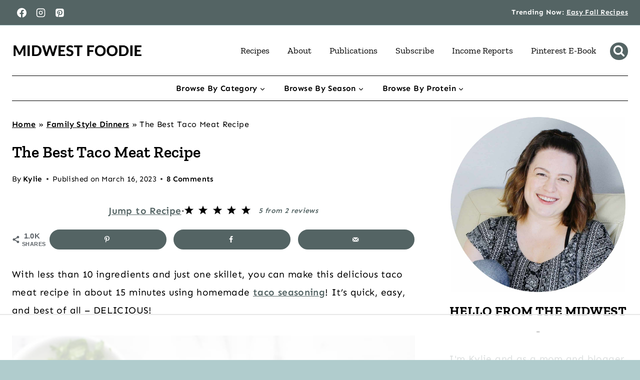

--- FILE ---
content_type: text/html
request_url: https://api.intentiq.com/profiles_engine/ProfilesEngineServlet?at=39&mi=10&dpi=936734067&pt=17&dpn=1&iiqidtype=2&iiqpcid=97265b20-d527-4edf-ba74-80023e927a06&iiqpciddate=1768948913164&pcid=2954bd42-925d-44f7-b983-4c4b391d84ec&idtype=3&gdpr=0&japs=false&jaesc=0&jafc=0&jaensc=0&jsver=0.33&testGroup=A&source=pbjs&ABTestingConfigurationSource=group&abtg=A&vrref=https%3A%2F%2Fmidwestfoodieblog.com%2Ftaco-meat-recipe%2F
body_size: 54
content:
{"abPercentage":97,"adt":1,"ct":2,"isOptedOut":false,"data":{"eids":[]},"dbsaved":"false","ls":true,"cttl":86400000,"abTestUuid":"g_0cafbdc9-16e6-4e83-acfe-314bc2c331f0","tc":9,"sid":1511988234}

--- FILE ---
content_type: text/html; charset=utf-8
request_url: https://www.google.com/recaptcha/api2/aframe
body_size: 267
content:
<!DOCTYPE HTML><html><head><meta http-equiv="content-type" content="text/html; charset=UTF-8"></head><body><script nonce="Hsk_P-SbML6m_YdrjZe8lg">/** Anti-fraud and anti-abuse applications only. See google.com/recaptcha */ try{var clients={'sodar':'https://pagead2.googlesyndication.com/pagead/sodar?'};window.addEventListener("message",function(a){try{if(a.source===window.parent){var b=JSON.parse(a.data);var c=clients[b['id']];if(c){var d=document.createElement('img');d.src=c+b['params']+'&rc='+(localStorage.getItem("rc::a")?sessionStorage.getItem("rc::b"):"");window.document.body.appendChild(d);sessionStorage.setItem("rc::e",parseInt(sessionStorage.getItem("rc::e")||0)+1);localStorage.setItem("rc::h",'1768948923510');}}}catch(b){}});window.parent.postMessage("_grecaptcha_ready", "*");}catch(b){}</script></body></html>

--- FILE ---
content_type: text/css
request_url: https://ads.adthrive.com/sites/5e8cba3d96c6213db75cae42/ads.min.css
body_size: 488
content:
.adthrive-device-desktop .adthrive-recipe,
.adthrive-device-tablet .adthrive-recipe {
	float: right;
	clear: right;
	margin-left: 10px;
}

body.archive .adthrive-content {
  grid-column: 1 / -1;
}

body.adthrive-device-desktop.tasty-recipes-print-view #savetherecipe > form,
body.adthrive-device-tablet.tasty-recipes-print-view #savetherecipe > form {
margin-left: 20px !important;
}

body.adthrive-device-desktop.tasty-recipes-print-view .adthrive-header > div,
body.adthrive-device-tablet.tasty-recipes-print-view .adthrive-header > div {
text-align: left !important;
margin-left: 20px !important;
}

--- FILE ---
content_type: text/plain
request_url: https://rtb.openx.net/openrtbb/prebidjs
body_size: -85
content:
{"id":"f3d69f8b-f79a-436a-9cae-e9390c598faa","nbr":0}

--- FILE ---
content_type: text/plain
request_url: https://rtb.openx.net/openrtbb/prebidjs
body_size: -227
content:
{"id":"09786c18-e68b-4262-b3e4-f4dac187a681","nbr":0}

--- FILE ---
content_type: text/plain
request_url: https://rtb.openx.net/openrtbb/prebidjs
body_size: -227
content:
{"id":"0601d3ac-fb8c-4daa-8c8f-1b5bf75660cb","nbr":0}

--- FILE ---
content_type: text/plain
request_url: https://rtb.openx.net/openrtbb/prebidjs
body_size: -227
content:
{"id":"1740b174-8a1f-48ca-bf87-7534e547cb18","nbr":0}

--- FILE ---
content_type: text/plain
request_url: https://rtb.openx.net/openrtbb/prebidjs
body_size: -227
content:
{"id":"961ba9f3-84bf-442f-85e4-cacbd5d2aeea","nbr":0}

--- FILE ---
content_type: text/plain
request_url: https://rtb.openx.net/openrtbb/prebidjs
body_size: -227
content:
{"id":"6a37ca66-2a46-43c5-a0ce-048735d77d88","nbr":0}

--- FILE ---
content_type: text/plain
request_url: https://rtb.openx.net/openrtbb/prebidjs
body_size: -227
content:
{"id":"53a78171-4e0d-4a15-a93b-0f46b33f369f","nbr":0}

--- FILE ---
content_type: text/plain
request_url: https://rtb.openx.net/openrtbb/prebidjs
body_size: -227
content:
{"id":"23a5aa1a-3dae-4ef2-969f-c9546ff73bdd","nbr":0}

--- FILE ---
content_type: text/plain
request_url: https://rtb.openx.net/openrtbb/prebidjs
body_size: -227
content:
{"id":"af2afe46-466c-4895-be67-cdd2d4d654f4","nbr":0}